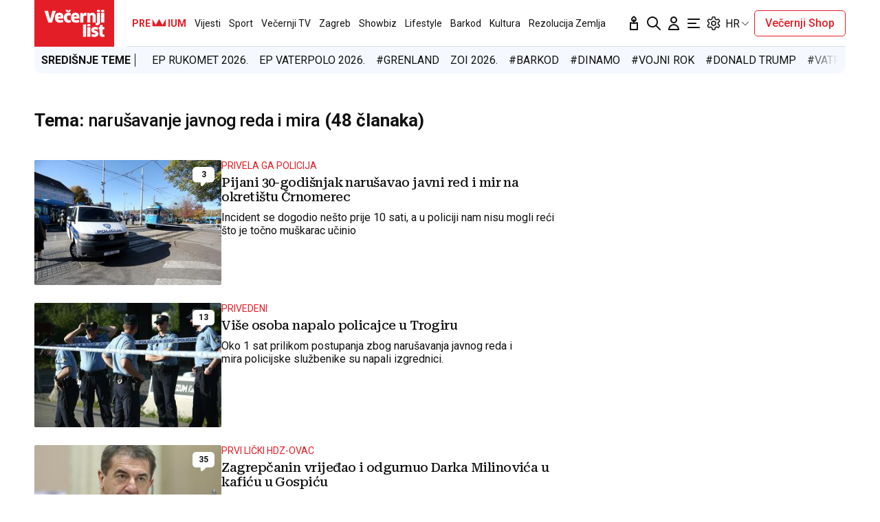

--- FILE ---
content_type: text/javascript; charset=utf-8
request_url: https://adxbid.info/vecernji_hr.js
body_size: 8227
content:
function a0_0x3c8d(_0x421caa,_0x1bdc45){const _0x3e89e9=a0_0x3e89();return a0_0x3c8d=function(_0x3c8ded,_0x524fc5){_0x3c8ded=_0x3c8ded-0x192;let _0xbd1184=_0x3e89e9[_0x3c8ded];return _0xbd1184;},a0_0x3c8d(_0x421caa,_0x1bdc45);}const a0_0x115881=a0_0x3c8d;(function(_0x5cef2b,_0x36608c){const _0x49fd3b=a0_0x3c8d,_0x4cf6c4=_0x5cef2b();while(!![]){try{const _0x4e4891=parseInt(_0x49fd3b(0x1a0))/0x1*(-parseInt(_0x49fd3b(0x1ed))/0x2)+-parseInt(_0x49fd3b(0x1a4))/0x3*(-parseInt(_0x49fd3b(0x19e))/0x4)+parseInt(_0x49fd3b(0x1e8))/0x5+parseInt(_0x49fd3b(0x202))/0x6+parseInt(_0x49fd3b(0x1b7))/0x7+-parseInt(_0x49fd3b(0x193))/0x8*(parseInt(_0x49fd3b(0x1b6))/0x9)+parseInt(_0x49fd3b(0x1f8))/0xa;if(_0x4e4891===_0x36608c)break;else _0x4cf6c4['push'](_0x4cf6c4['shift']());}catch(_0x94faef){_0x4cf6c4['push'](_0x4cf6c4['shift']());}}}(a0_0x3e89,0x61ccd));var reqCountry=reqCountry||'XX';function pbjsGetTimezoneGeo(){const _0x5a75a8=a0_0x3c8d;let _0x40e301=Intl[_0x5a75a8(0x1a8)]()[_0x5a75a8(0x1f4)]()[_0x5a75a8(0x1fe)];return''!==_0x40e301&&_0x40e301?{'Africa/Abidjan':{'u':0x0,'c':['CI','BF','GH','GM','GN','ML','MR','SH','SL','SN','TG']},'Africa/Accra':{'a':_0x5a75a8(0x19c),'c':['GH'],'r':0x1},'Africa/Addis_Ababa':{'a':_0x5a75a8(0x1e7),'c':['ET'],'r':0x1},'Africa/Algiers':{'u':0x3c,'c':['DZ']},'Africa/Asmara':{'a':'Africa/Nairobi','c':['ER'],'r':0x1},'Africa/Asmera':{'a':_0x5a75a8(0x1e7),'c':['ER'],'r':0x1},'Africa/Bamako':{'a':'Africa/Abidjan','c':['ML'],'r':0x1},'Africa/Bangui':{'a':_0x5a75a8(0x1b0),'c':['CF'],'r':0x1},'Africa/Banjul':{'a':_0x5a75a8(0x19c),'c':['GM'],'r':0x1},'Africa/Bissau':{'u':0x0,'c':['GW']},'Africa/Blantyre':{'a':'Africa/Maputo','c':['MW'],'r':0x1},'Africa/Brazzaville':{'a':'Africa/Lagos','c':['CG'],'r':0x1},'Africa/Bujumbura':{'a':_0x5a75a8(0x1d8),'c':['BI'],'r':0x1},'Africa/Cairo':{'u':0x78,'c':['EG']},'Africa/Casablanca':{'u':0x3c,'d':0x0,'c':['MA']},'Africa/Ceuta':{'u':0x3c,'d':0x78,'c':['ES']},'Africa/Conakry':{'a':_0x5a75a8(0x19c),'c':['GN'],'r':0x1},'Africa/Dakar':{'a':_0x5a75a8(0x19c),'c':['SN'],'r':0x1},'Africa/Dar_es_Salaam':{'a':_0x5a75a8(0x1e7),'c':['TZ'],'r':0x1},'Africa/Djibouti':{'a':_0x5a75a8(0x1e7),'c':['DJ'],'r':0x1},'Africa/Douala':{'a':_0x5a75a8(0x1b0),'c':['CM'],'r':0x1},'Africa/El_Aaiun':{'u':0x3c,'d':0x0,'c':['EH']},'Africa/Freetown':{'a':_0x5a75a8(0x19c),'c':['SL'],'r':0x1},'Africa/Gaborone':{'a':_0x5a75a8(0x1d8),'c':['BW'],'r':0x1},'Africa/Harare':{'a':_0x5a75a8(0x1d8),'c':['ZW'],'r':0x1},'Africa/Johannesburg':{'u':0x78,'c':['ZA','LS','SZ']},'Africa/Juba':{'u':0x78,'c':['SS']},'Africa/Kampala':{'a':'Africa/Nairobi','c':['UG'],'r':0x1},'Africa/Khartoum':{'u':0x78,'c':['SD']},'Africa/Kigali':{'a':_0x5a75a8(0x1d8),'c':['RW'],'r':0x1},'Africa/Kinshasa':{'a':_0x5a75a8(0x1b0),'c':['CD'],'r':0x1},'Africa/Lagos':{'u':0x3c,'c':['NG','AO','BJ','CD','CF','CG','CM','GA','GQ','NE']},'Africa/Libreville':{'a':_0x5a75a8(0x1b0),'c':['GA'],'r':0x1},'Africa/Lome':{'a':'Africa/Abidjan','c':['TG'],'r':0x1},'Africa/Luanda':{'a':_0x5a75a8(0x1b0),'c':['AO'],'r':0x1},'Africa/Lubumbashi':{'a':_0x5a75a8(0x1d8),'c':['CD'],'r':0x1},'Africa/Lusaka':{'a':_0x5a75a8(0x1d8),'c':['ZM'],'r':0x1},'Africa/Malabo':{'a':'Africa/Lagos','c':['GQ'],'r':0x1},'Africa/Maputo':{'u':0x78,'c':['MZ','BI','BW','CD','MW','RW','ZM','ZW']},'Africa/Maseru':{'a':_0x5a75a8(0x1cd),'c':['LS'],'r':0x1},'Africa/Mbabane':{'a':_0x5a75a8(0x1cd),'c':['SZ'],'r':0x1},'Africa/Mogadishu':{'a':'Africa/Nairobi','c':['SO'],'r':0x1},'Africa/Monrovia':{'u':0x0,'c':['LR']},'Africa/Nairobi':{'u':0xb4,'c':['KE','DJ','ER','ET','KM','MG','SO','TZ','UG','YT']},'Africa/Ndjamena':{'u':0x3c,'c':['TD']},'Africa/Niamey':{'a':_0x5a75a8(0x1b0),'c':['NE'],'r':0x1},'Africa/Nouakchott':{'a':_0x5a75a8(0x19c),'c':['MR'],'r':0x1},'Africa/Ouagadougou':{'a':_0x5a75a8(0x19c),'c':['BF'],'r':0x1},'Africa/Porto-Novo':{'a':_0x5a75a8(0x1b0),'c':['BJ'],'r':0x1},'Africa/Sao_Tome':{'u':0x0,'c':['ST']},'Africa/Timbuktu':{'a':_0x5a75a8(0x19c),'c':['ML'],'r':0x1},'Africa/Tripoli':{'u':0x78,'c':['LY']},'Africa/Tunis':{'u':0x3c,'c':['TN']},'Africa/Windhoek':{'u':0x78,'c':['NA']},'America/Adak':{'u':-0x258,'d':-0x21c,'c':['US']},'America/Anchorage':{'u':-0x21c,'d':-0x1e0,'c':['US']},'America/Anguilla':{'a':'America/Puerto_Rico','c':['AI'],'r':0x1},'America/Antigua':{'a':_0x5a75a8(0x1bd),'c':['AG'],'r':0x1},'America/Araguaina':{'u':-0xb4,'c':['BR']},'America/Argentina/Buenos_Aires':{'u':-0xb4,'c':['AR']},'America/Argentina/Catamarca':{'u':-0xb4,'c':['AR']},'America/Argentina/ComodRivadavia':{'a':_0x5a75a8(0x200),'r':0x1},'America/Argentina/Cordoba':{'u':-0xb4,'c':['AR']},'America/Argentina/Jujuy':{'u':-0xb4,'c':['AR']},'America/Argentina/La_Rioja':{'u':-0xb4,'c':['AR']},'America/Argentina/Mendoza':{'u':-0xb4,'c':['AR']},'America/Argentina/Rio_Gallegos':{'u':-0xb4,'c':['AR']},'America/Argentina/Salta':{'u':-0xb4,'c':['AR']},'America/Argentina/San_Juan':{'u':-0xb4,'c':['AR']},'America/Argentina/San_Luis':{'u':-0xb4,'c':['AR']},'America/Argentina/Tucuman':{'u':-0xb4,'c':['AR']},'America/Argentina/Ushuaia':{'u':-0xb4,'c':['AR']},'America/Aruba':{'a':_0x5a75a8(0x1bd),'c':['AW'],'r':0x1},'America/Asuncion':{'u':-0xf0,'d':-0xb4,'c':['PY']},'America/Atikokan':{'a':_0x5a75a8(0x19b),'c':['CA'],'r':0x1},'America/Atka':{'a':_0x5a75a8(0x1af),'r':0x1},'America/Bahia':{'u':-0xb4,'c':['BR']},'America/Bahia_Banderas':{'u':-0x168,'d':-0x12c,'c':['MX']},'America/Barbados':{'u':-0xf0,'c':['BB']},'America/Belem':{'u':-0xb4,'c':['BR']},'America/Belize':{'u':-0x168,'c':['BZ']},'America/Blanc-Sablon':{'a':_0x5a75a8(0x1bd),'c':['CA'],'r':0x1},'America/Boa_Vista':{'u':-0xf0,'c':['BR']},'America/Bogota':{'u':-0x12c,'c':['CO']},'America/Boise':{'u':-0x1a4,'d':-0x168,'c':['US']},'America/Buenos_Aires':{'a':_0x5a75a8(0x19a),'r':0x1},'America/Cambridge_Bay':{'u':-0x1a4,'d':-0x168,'c':['CA']},'America/Campo_Grande':{'u':-0xf0,'c':['BR']},'America/Cancun':{'u':-0x12c,'c':['MX']},'America/Caracas':{'u':-0xf0,'c':['VE']},'America/Catamarca':{'a':_0x5a75a8(0x200),'r':0x1},'America/Cayenne':{'u':-0xb4,'c':['GF']},'America/Cayman':{'a':'America/Panama','c':['KY'],'r':0x1},'America/Chicago':{'u':-0x168,'d':-0x12c,'c':['US']},'America/Chihuahua':{'u':-0x1a4,'d':-0x168,'c':['MX']},'America/Coral_Harbour':{'a':_0x5a75a8(0x19b),'c':['CA'],'r':0x1},'America/Cordoba':{'a':_0x5a75a8(0x1d4),'r':0x1},'America/Costa_Rica':{'u':-0x168,'c':['CR']},'America/Creston':{'a':_0x5a75a8(0x1f3),'c':['CA'],'r':0x1},'America/Cuiaba':{'u':-0xf0,'c':['BR']},'America/Curacao':{'a':_0x5a75a8(0x1bd),'c':['CW'],'r':0x1},'America/Danmarkshavn':{'u':0x0,'c':['GL']},'America/Dawson':{'u':-0x1a4,'c':['CA']},'America/Dawson_Creek':{'u':-0x1a4,'c':['CA']},'America/Denver':{'u':-0x1a4,'d':-0x168,'c':['US']},'America/Detroit':{'u':-0x12c,'d':-0xf0,'c':['US']},'America/Dominica':{'a':'America/Puerto_Rico','c':['DM'],'r':0x1},'America/Edmonton':{'u':-0x1a4,'d':-0x168,'c':['CA']},'America/Eirunepe':{'u':-0x12c,'c':['BR']},'America/El_Salvador':{'u':-0x168,'c':['SV']},'America/Ensenada':{'a':_0x5a75a8(0x1df),'r':0x1},'America/Fort_Nelson':{'u':-0x1a4,'c':['CA']},'America/Fort_Wayne':{'a':_0x5a75a8(0x1fc),'r':0x1},'America/Fortaleza':{'u':-0xb4,'c':['BR']},'America/Glace_Bay':{'u':-0xf0,'d':-0xb4,'c':['CA']},'America/Godthab':{'a':_0x5a75a8(0x1b1),'r':0x1},'America/Goose_Bay':{'u':-0xf0,'d':-0xb4,'c':['CA']},'America/Grand_Turk':{'u':-0x12c,'d':-0xf0,'c':['TC']},'America/Grenada':{'a':_0x5a75a8(0x1bd),'c':['GD'],'r':0x1},'America/Guadeloupe':{'a':_0x5a75a8(0x1bd),'c':['GP'],'r':0x1},'America/Guatemala':{'u':-0x168,'c':['GT']},'America/Guayaquil':{'u':-0x12c,'c':['EC']},'America/Guyana':{'u':-0xf0,'c':['GY']},'America/Halifax':{'u':-0xf0,'d':-0xb4,'c':['CA']},'America/Havana':{'u':-0x12c,'d':-0xf0,'c':['CU']},'America/Hermosillo':{'u':-0x1a4,'c':['MX']},'America/Indiana/Indianapolis':{'u':-0x12c,'d':-0xf0,'c':['US']},'America/Indiana/Knox':{'u':-0x168,'d':-0x12c,'c':['US']},'America/Indiana/Marengo':{'u':-0x12c,'d':-0xf0,'c':['US']},'America/Indiana/Petersburg':{'u':-0x12c,'d':-0xf0,'c':['US']},'America/Indiana/Tell_City':{'u':-0x168,'d':-0x12c,'c':['US']},'America/Indiana/Vevay':{'u':-0x12c,'d':-0xf0,'c':['US']},'America/Indiana/Vincennes':{'u':-0x12c,'d':-0xf0,'c':['US']},'America/Indiana/Winamac':{'u':-0x12c,'d':-0xf0,'c':['US']},'America/Indianapolis':{'a':_0x5a75a8(0x1fc),'r':0x1},'America/Inuvik':{'u':-0x1a4,'d':-0x168,'c':['CA']},'America/Iqaluit':{'u':-0x12c,'d':-0xf0,'c':['CA']},'America/Jamaica':{'u':-0x12c,'c':['JM']},'America/Jujuy':{'a':'America/Argentina/Jujuy','r':0x1},'America/Juneau':{'u':-0x21c,'d':-0x1e0,'c':['US']},'America/Kentucky/Louisville':{'u':-0x12c,'d':-0xf0,'c':['US']},'America/Kentucky/Monticello':{'u':-0x12c,'d':-0xf0,'c':['US']},'America/Knox_IN':{'a':'America/Indiana/Knox','r':0x1},'America/Kralendijk':{'a':_0x5a75a8(0x1bd),'c':['BQ'],'r':0x1},'America/La_Paz':{'u':-0xf0,'c':['BO']},'America/Lima':{'u':-0x12c,'c':['PE']},'America/Los_Angeles':{'u':-0x1e0,'d':-0x1a4,'c':['US']},'America/Louisville':{'a':_0x5a75a8(0x1ad),'r':0x1},'America/Lower_Princes':{'a':'America/Puerto_Rico','c':['SX'],'r':0x1},'America/Maceio':{'u':-0xb4,'c':['BR']},'America/Managua':{'u':-0x168,'c':['NI']},'America/Manaus':{'u':-0xf0,'c':['BR']},'America/Marigot':{'a':_0x5a75a8(0x1bd),'c':['MF'],'r':0x1},'America/Martinique':{'u':-0xf0,'c':['MQ']},'America/Matamoros':{'u':-0x168,'d':-0x12c,'c':['MX']},'America/Mazatlan':{'u':-0x1a4,'d':-0x168,'c':['MX']},'America/Mendoza':{'a':_0x5a75a8(0x1f5),'r':0x1},'America/Menominee':{'u':-0x168,'d':-0x12c,'c':['US']},'America/Merida':{'u':-0x168,'d':-0x12c,'c':['MX']},'America/Metlakatla':{'u':-0x21c,'d':-0x1e0,'c':['US']},'America/Mexico_City':{'u':-0x168,'d':-0x12c,'c':['MX']},'America/Miquelon':{'u':-0xb4,'d':-0x78,'c':['PM']},'America/Moncton':{'u':-0xf0,'d':-0xb4,'c':['CA']},'America/Monterrey':{'u':-0x168,'d':-0x12c,'c':['MX']},'America/Montevideo':{'u':-0xb4,'c':['UY']},'America/Montreal':{'a':_0x5a75a8(0x1e5),'c':['CA'],'r':0x1},'America/Montserrat':{'a':_0x5a75a8(0x1bd),'c':['MS'],'r':0x1},'America/Nassau':{'a':_0x5a75a8(0x1e5),'c':['BS'],'r':0x1},'America/New_York':{'u':-0x12c,'d':-0xf0,'c':['US']},'America/Nipigon':{'u':-0x12c,'d':-0xf0,'c':['CA']},'America/Nome':{'u':-0x21c,'d':-0x1e0,'c':['US']},'America/Noronha':{'u':-0x78,'c':['BR']},'America/North_Dakota/Beulah':{'u':-0x168,'d':-0x12c,'c':['US']},'America/North_Dakota/Center':{'u':-0x168,'d':-0x12c,'c':['US']},'America/North_Dakota/New_Salem':{'u':-0x168,'d':-0x12c,'c':['US']},'America/Nuuk':{'u':-0xb4,'d':-0x78,'c':['GL']},'America/Ojinaga':{'u':-0x1a4,'d':-0x168,'c':['MX']},'America/Panama':{'u':-0x12c,'c':['PA','CA','KY']},'America/Pangnirtung':{'u':-0x12c,'d':-0xf0,'c':['CA']},'America/Paramaribo':{'u':-0xb4,'c':['SR']},'America/Phoenix':{'u':-0x1a4,'c':['US','CA']},'America/Port-au-Prince':{'u':-0x12c,'d':-0xf0,'c':['HT']},'America/Port_of_Spain':{'a':'America/Puerto_Rico','c':['TT'],'r':0x1},'America/Porto_Acre':{'a':_0x5a75a8(0x1a5),'r':0x1},'America/Porto_Velho':{'u':-0xf0,'c':['BR']},'America/Puerto_Rico':{'u':-0xf0,'c':['PR','AG','CA','AI','AW','BL','BQ','CW','DM','GD','GP','KN','LC','MF','MS','SX','TT','VC','VG','VI']},'America/Punta_Arenas':{'u':-0xb4,'c':['CL']},'America/Rainy_River':{'u':-0x168,'d':-0x12c,'c':['CA']},'America/Rankin_Inlet':{'u':-0x168,'d':-0x12c,'c':['CA']},'America/Recife':{'u':-0xb4,'c':['BR']},'America/Regina':{'u':-0x168,'c':['CA']},'America/Resolute':{'u':-0x168,'d':-0x12c,'c':['CA']},'America/Rio_Branco':{'u':-0x12c,'c':['BR']},'America/Rosario':{'a':_0x5a75a8(0x1d4),'r':0x1},'America/Santa_Isabel':{'a':_0x5a75a8(0x1df),'r':0x1},'America/Santarem':{'u':-0xb4,'c':['BR']},'America/Santiago':{'u':-0xf0,'d':-0xb4,'c':['CL']},'America/Santo_Domingo':{'u':-0xf0,'c':['DO']},'America/Sao_Paulo':{'u':-0xb4,'c':['BR']},'America/Scoresbysund':{'u':-0x3c,'d':0x0,'c':['GL']},'America/Shiprock':{'a':_0x5a75a8(0x1d5),'r':0x1},'America/Sitka':{'u':-0x21c,'d':-0x1e0,'c':['US']},'America/St_Barthelemy':{'a':_0x5a75a8(0x1bd),'c':['BL'],'r':0x1},'America/St_Johns':{'u':-0x96,'d':-0x5a,'c':['CA']},'America/St_Kitts':{'a':_0x5a75a8(0x1bd),'c':['KN'],'r':0x1},'America/St_Lucia':{'a':_0x5a75a8(0x1bd),'c':['LC'],'r':0x1},'America/St_Thomas':{'a':_0x5a75a8(0x1bd),'c':['VI'],'r':0x1},'America/St_Vincent':{'a':_0x5a75a8(0x1bd),'c':['VC'],'r':0x1},'America/Swift_Current':{'u':-0x168,'c':['CA']},'America/Tegucigalpa':{'u':-0x168,'c':['HN']},'America/Thule':{'u':-0xf0,'d':-0xb4,'c':['GL']},'America/Thunder_Bay':{'u':-0x12c,'d':-0xf0,'c':['CA']},'America/Tijuana':{'u':-0x1e0,'d':-0x1a4,'c':['MX']},'America/Toronto':{'u':-0x12c,'d':-0xf0,'c':['CA','BS']},'America/Tortola':{'a':'America/Puerto_Rico','c':['VG'],'r':0x1},'America/Vancouver':{'u':-0x1e0,'d':-0x1a4,'c':['CA']},'America/Virgin':{'a':'America/Puerto_Rico','c':['VI'],'r':0x1},'America/Whitehorse':{'u':-0x1a4,'c':['CA']},'America/Winnipeg':{'u':-0x168,'d':-0x12c,'c':['CA']},'America/Yakutat':{'u':-0x21c,'d':-0x1e0,'c':['US']},'America/Yellowknife':{'u':-0x1a4,'d':-0x168,'c':['CA']},'Antarctica/Casey':{'u':0x294,'c':['AQ']},'Antarctica/Davis':{'u':0x1a4,'c':['AQ']},'Antarctica/DumontDUrville':{'a':_0x5a75a8(0x1b5),'c':['AQ'],'r':0x1},'Antarctica/Macquarie':{'u':0x258,'d':0x294,'c':['AU']},'Antarctica/Mawson':{'u':0x12c,'c':['AQ']},'Antarctica/McMurdo':{'a':_0x5a75a8(0x1f7),'c':['AQ'],'r':0x1},'Antarctica/Palmer':{'u':-0xb4,'c':['AQ']},'Antarctica/Rothera':{'u':-0xb4,'c':['AQ']},'Antarctica/South_Pole':{'a':_0x5a75a8(0x1f7),'c':['AQ'],'r':0x1},'Antarctica/Syowa':{'a':_0x5a75a8(0x1f0),'c':['AQ'],'r':0x1},'Antarctica/Troll':{'u':0x0,'d':0x78,'c':['AQ']},'Antarctica/Vostok':{'u':0x168,'c':['AQ']},'Arctic/Longyearbyen':{'a':_0x5a75a8(0x1c1),'c':['SJ'],'r':0x1},'Asia/Aden':{'a':_0x5a75a8(0x1f0),'c':['YE'],'r':0x1},'Asia/Almaty':{'u':0x168,'c':['KZ']},'Asia/Amman':{'u':0x78,'d':0xb4,'c':['JO']},'Asia/Anadyr':{'u':0x2d0,'c':['RU']},'Asia/Aqtau':{'u':0x12c,'c':['KZ']},'Asia/Aqtobe':{'u':0x12c,'c':['KZ']},'Asia/Ashgabat':{'u':0x12c,'c':['TM']},'Asia/Ashkhabad':{'a':_0x5a75a8(0x1eb),'r':0x1},'Asia/Atyrau':{'u':0x12c,'c':['KZ']},'Asia/Baghdad':{'u':0xb4,'c':['IQ']},'Asia/Bahrain':{'a':_0x5a75a8(0x1b3),'c':['BH'],'r':0x1},'Asia/Baku':{'u':0xf0,'c':['AZ']},'Asia/Bangkok':{'u':0x1a4,'c':['TH','KH','LA','VN']},'Asia/Barnaul':{'u':0x1a4,'c':['RU']},'Asia/Beirut':{'u':0x78,'d':0xb4,'c':['LB']},'Asia/Bishkek':{'u':0x168,'c':['KG']},'Asia/Brunei':{'u':0x1e0,'c':['BN']},'Asia/Calcutta':{'a':_0x5a75a8(0x1fa),'r':0x1},'Asia/Chita':{'u':0x21c,'c':['RU']},'Asia/Choibalsan':{'u':0x1e0,'c':['MN']},'Asia/Chongqing':{'a':_0x5a75a8(0x1c4),'r':0x1},'Asia/Chungking':{'a':_0x5a75a8(0x1c4),'r':0x1},'Asia/Colombo':{'u':0x14a,'c':['LK']},'Asia/Dacca':{'a':_0x5a75a8(0x1c8),'r':0x1},'Asia/Damascus':{'u':0x78,'d':0xb4,'c':['SY']},'Asia/Dhaka':{'u':0x168,'c':['BD']},'Asia/Dili':{'u':0x21c,'c':['TL']},'Asia/Dubai':{'u':0xf0,'c':['AE','OM']},'Asia/Dushanbe':{'u':0x12c,'c':['TJ']},'Asia/Famagusta':{'u':0x78,'d':0xb4,'c':['CY']},'Asia/Gaza':{'u':0x78,'d':0xb4,'c':['PS']},'Asia/Harbin':{'a':_0x5a75a8(0x1c4),'r':0x1},'Asia/Hebron':{'u':0x78,'d':0xb4,'c':['PS']},'Asia/Ho_Chi_Minh':{'u':0x1a4,'c':['VN']},'Asia/Hong_Kong':{'u':0x1e0,'c':['HK']},'Asia/Hovd':{'u':0x1a4,'c':['MN']},'Asia/Irkutsk':{'u':0x1e0,'c':['RU']},'Asia/Istanbul':{'a':_0x5a75a8(0x1f6),'r':0x1},'Asia/Jakarta':{'u':0x1a4,'c':['ID']},'Asia/Jayapura':{'u':0x21c,'c':['ID']},'Asia/Jerusalem':{'u':0x78,'d':0xb4,'c':['IL']},'Asia/Kabul':{'u':0x10e,'c':['AF']},'Asia/Kamchatka':{'u':0x2d0,'c':['RU']},'Asia/Karachi':{'u':0x12c,'c':['PK']},'Asia/Kashgar':{'a':'Asia/Urumqi','r':0x1},'Asia/Kathmandu':{'u':0x159,'c':['NP']},'Asia/Katmandu':{'a':_0x5a75a8(0x1c5),'r':0x1},'Asia/Khandyga':{'u':0x21c,'c':['RU']},'Asia/Kolkata':{'u':0x14a,'c':['IN']},'Asia/Krasnoyarsk':{'u':0x1a4,'c':['RU']},'Asia/Kuala_Lumpur':{'u':0x1e0,'c':['MY']},'Asia/Kuching':{'u':0x1e0,'c':['MY']},'Asia/Kuwait':{'a':_0x5a75a8(0x1f0),'c':['KW'],'r':0x1},'Asia/Macao':{'a':_0x5a75a8(0x1ac),'r':0x1},'Asia/Macau':{'u':0x1e0,'c':['MO']},'Asia/Magadan':{'u':0x294,'c':['RU']},'Asia/Makassar':{'u':0x1e0,'c':['ID']},'Asia/Manila':{'u':0x1e0,'c':['PH']},'Asia/Muscat':{'a':_0x5a75a8(0x19f),'c':['OM'],'r':0x1},'Asia/Nicosia':{'u':0x78,'d':0xb4,'c':['CY']},'Asia/Novokuznetsk':{'u':0x1a4,'c':['RU']},'Asia/Novosibirsk':{'u':0x1a4,'c':['RU']},'Asia/Omsk':{'u':0x168,'c':['RU']},'Asia/Oral':{'u':0x12c,'c':['KZ']},'Asia/Phnom_Penh':{'a':_0x5a75a8(0x1cb),'c':['KH'],'r':0x1},'Asia/Pontianak':{'u':0x1a4,'c':['ID']},'Asia/Pyongyang':{'u':0x21c,'c':['KP']},'Asia/Qatar':{'u':0xb4,'c':['QA','BH']},'Asia/Qostanay':{'u':0x168,'c':['KZ']},'Asia/Qyzylorda':{'u':0x12c,'c':['KZ']},'Asia/Rangoon':{'a':_0x5a75a8(0x1a9),'r':0x1},'Asia/Riyadh':{'u':0xb4,'c':['SA','AQ','KW','YE']},'Asia/Saigon':{'a':_0x5a75a8(0x1b9),'r':0x1},'Asia/Sakhalin':{'u':0x294,'c':['RU']},'Asia/Samarkand':{'u':0x12c,'c':['UZ']},'Asia/Seoul':{'u':0x21c,'c':['KR']},'Asia/Shanghai':{'u':0x1e0,'c':['CN']},'Asia/Singapore':{'u':0x1e0,'c':['SG','MY']},'Asia/Srednekolymsk':{'u':0x294,'c':['RU']},'Asia/Taipei':{'u':0x1e0,'c':['TW']},'Asia/Tashkent':{'u':0x12c,'c':['UZ']},'Asia/Tbilisi':{'u':0xf0,'c':['GE']},'Asia/Tehran':{'u':0xd2,'d':0x10e,'c':['IR']},'Asia/Tel_Aviv':{'a':_0x5a75a8(0x1ba),'r':0x1},'Asia/Thimbu':{'a':'Asia/Thimphu','r':0x1},'Asia/Thimphu':{'u':0x168,'c':['BT']},'Asia/Tokyo':{'u':0x21c,'c':['JP']},'Asia/Tomsk':{'u':0x1a4,'c':['RU']},'Asia/Ujung_Pandang':{'a':_0x5a75a8(0x1bf),'r':0x1},'Asia/Ulaanbaatar':{'u':0x1e0,'c':['MN']},'Asia/Ulan_Bator':{'a':_0x5a75a8(0x1cf),'r':0x1},'Asia/Urumqi':{'u':0x168,'c':['CN']},'Asia/Ust-Nera':{'u':0x258,'c':['RU']},'Asia/Vientiane':{'a':'Asia/Bangkok','c':['LA'],'r':0x1},'Asia/Vladivostok':{'u':0x258,'c':['RU']},'Asia/Yakutsk':{'u':0x21c,'c':['RU']},'Asia/Yangon':{'u':0x186,'c':['MM']},'Asia/Yekaterinburg':{'u':0x12c,'c':['RU']},'Asia/Yerevan':{'u':0xf0,'c':['AM']},'Atlantic/Azores':{'u':-0x3c,'d':0x0,'c':['PT']},'Atlantic/Bermuda':{'u':-0xf0,'d':-0xb4,'c':['BM']},'Atlantic/Canary':{'u':0x0,'d':0x3c,'c':['ES']},'Atlantic/Cape_Verde':{'u':-0x3c,'c':['CV']},'Atlantic/Faeroe':{'a':_0x5a75a8(0x1c9),'r':0x1},'Atlantic/Faroe':{'u':0x0,'d':0x3c,'c':['FO']},'Atlantic/Jan_Mayen':{'a':_0x5a75a8(0x1c1),'c':['SJ'],'r':0x1},'Atlantic/Madeira':{'u':0x0,'d':0x3c,'c':['PT']},'Atlantic/Reykjavik':{'u':0x0,'c':['IS']},'Atlantic/South_Georgia':{'u':-0x78,'c':['GS']},'Atlantic/St_Helena':{'a':_0x5a75a8(0x19c),'c':['SH'],'r':0x1},'Atlantic/Stanley':{'u':-0xb4,'c':['FK']},'Australia/ACT':{'a':_0x5a75a8(0x1d9),'r':0x1},'Australia/Adelaide':{'u':0x23a,'d':0x276,'c':['AU']},'Australia/Brisbane':{'u':0x258,'c':['AU']},'Australia/Broken_Hill':{'u':0x23a,'d':0x276,'c':['AU']},'Australia/Canberra':{'a':_0x5a75a8(0x1d9),'r':0x1},'Australia/Currie':{'a':_0x5a75a8(0x1a3),'r':0x1},'Australia/Darwin':{'u':0x23a,'c':['AU']},'Australia/Eucla':{'u':0x20d,'c':['AU']},'Australia/Hobart':{'u':0x258,'d':0x294,'c':['AU']},'Australia/LHI':{'a':_0x5a75a8(0x1e9),'r':0x1},'Australia/Lindeman':{'u':0x258,'c':['AU']},'Australia/Lord_Howe':{'u':0x276,'d':0x294,'c':['AU']},'Australia/Melbourne':{'u':0x258,'d':0x294,'c':['AU']},'Australia/NSW':{'a':_0x5a75a8(0x1d9),'r':0x1},'Australia/North':{'a':_0x5a75a8(0x1ae),'r':0x1},'Australia/Perth':{'u':0x1e0,'c':['AU']},'Australia/Queensland':{'a':_0x5a75a8(0x1a7),'r':0x1},'Australia/South':{'a':_0x5a75a8(0x1e0),'r':0x1},'Australia/Sydney':{'u':0x258,'d':0x294,'c':['AU']},'Australia/Tasmania':{'a':_0x5a75a8(0x1a3),'r':0x1},'Australia/Victoria':{'a':'Australia/Melbourne','r':0x1},'Australia/West':{'a':_0x5a75a8(0x1dc),'r':0x1},'Australia/Yancowinna':{'a':'Australia/Broken_Hill','r':0x1},'Brazil/Acre':{'a':'America/Rio_Branco','r':0x1},'Brazil/DeNoronha':{'a':_0x5a75a8(0x1ee),'r':0x1},'Brazil/East':{'a':'America/Sao_Paulo','r':0x1},'Brazil/West':{'a':_0x5a75a8(0x1e4),'r':0x1},'CET':{'u':0x3c,'d':0x78},'CST6CDT':{'u':-0x168,'d':-0x12c},'Canada/Atlantic':{'a':_0x5a75a8(0x1e6),'r':0x1},'Canada/Central':{'a':_0x5a75a8(0x196),'r':0x1},'Canada/Eastern':{'a':_0x5a75a8(0x1e5),'c':['CA'],'r':0x1},'Canada/Mountain':{'a':_0x5a75a8(0x1dd),'r':0x1},'Canada/Newfoundland':{'a':_0x5a75a8(0x1d3),'r':0x1},'Canada/Pacific':{'a':_0x5a75a8(0x1e3),'r':0x1},'Canada/Saskatchewan':{'a':_0x5a75a8(0x19d),'r':0x1},'Canada/Yukon':{'a':_0x5a75a8(0x1b8),'r':0x1},'Chile/Continental':{'a':_0x5a75a8(0x1bc),'r':0x1},'Chile/EasterIsland':{'a':_0x5a75a8(0x1aa),'r':0x1},'Cuba':{'a':_0x5a75a8(0x1c6),'r':0x1},'EET':{'u':0x78,'d':0xb4},'EST':{'u':-0x12c},'EST5EDT':{'u':-0x12c,'d':-0xf0},'Egypt':{'a':_0x5a75a8(0x1cc),'r':0x1},'Eire':{'a':'Europe/Dublin','r':0x1},'Etc/GMT':{'u':0x0},'Etc/GMT+0':{'a':_0x5a75a8(0x1f1),'r':0x1},'Etc/GMT+1':{'u':-0x3c},'Etc/GMT+10':{'u':-0x258},'Etc/GMT+11':{'u':-0x294},'Etc/GMT+12':{'u':-0x2d0},'Etc/GMT+2':{'u':-0x78},'Etc/GMT+3':{'u':-0xb4},'Etc/GMT+4':{'u':-0xf0},'Etc/GMT+5':{'u':-0x12c},'Etc/GMT+6':{'u':-0x168},'Etc/GMT+7':{'u':-0x1a4},'Etc/GMT+8':{'u':-0x1e0},'Etc/GMT+9':{'u':-0x21c},'Etc/GMT-0':{'a':_0x5a75a8(0x1f1),'r':0x1},'Etc/GMT-1':{'u':0x3c},'Etc/GMT-10':{'u':0x258},'Etc/GMT-11':{'u':0x294},'Etc/GMT-12':{'u':0x2d0},'Etc/GMT-13':{'u':0x30c},'Etc/GMT-14':{'u':0x348},'Etc/GMT-2':{'u':0x78},'Etc/GMT-3':{'u':0xb4},'Etc/GMT-4':{'u':0xf0},'Etc/GMT-5':{'u':0x12c},'Etc/GMT-6':{'u':0x168},'Etc/GMT-7':{'u':0x1a4},'Etc/GMT-8':{'u':0x1e0},'Etc/GMT-9':{'u':0x21c},'Etc/GMT0':{'a':_0x5a75a8(0x1f1),'r':0x1},'Etc/Greenwich':{'a':_0x5a75a8(0x1f1),'r':0x1},'Etc/UCT':{'a':'Etc/UTC','r':0x1},'Etc/UTC':{'u':0x0},'Etc/Universal':{'a':_0x5a75a8(0x1a1),'r':0x1},'Etc/Zulu':{'a':_0x5a75a8(0x1a1),'r':0x1},'Europe/Amsterdam':{'u':0x3c,'d':0x78,'c':['NL']},'Europe/Andorra':{'u':0x3c,'d':0x78,'c':['AD']},'Europe/Astrakhan':{'u':0xf0,'c':['RU']},'Europe/Athens':{'u':0x78,'d':0xb4,'c':['GR']},'Europe/Belfast':{'a':_0x5a75a8(0x197),'c':['GB'],'r':0x1},'Europe/Belgrade':{'u':0x3c,'d':0x78,'c':['RS','BA','HR','ME','MK','SI']},'Europe/Berlin':{'u':0x3c,'d':0x78,'c':['DE']},'Europe/Bratislava':{'a':_0x5a75a8(0x201),'c':['SK'],'r':0x1},'Europe/Brussels':{'u':0x3c,'d':0x78,'c':['BE']},'Europe/Bucharest':{'u':0x78,'d':0xb4,'c':['RO']},'Europe/Budapest':{'u':0x3c,'d':0x78,'c':['HU']},'Europe/Busingen':{'a':_0x5a75a8(0x1b4),'c':['DE'],'r':0x1},'Europe/Chisinau':{'u':0x78,'d':0xb4,'c':['MD']},'Europe/Copenhagen':{'u':0x3c,'d':0x78,'c':['DK']},'Europe/Dublin':{'u':0x3c,'d':0x0,'c':['IE']},'Europe/Gibraltar':{'u':0x3c,'d':0x78,'c':['GI']},'Europe/Guernsey':{'a':'Europe/London','c':['GG'],'r':0x1},'Europe/Helsinki':{'u':0x78,'d':0xb4,'c':['FI','AX']},'Europe/Isle_of_Man':{'a':_0x5a75a8(0x197),'c':['IM'],'r':0x1},'Europe/Istanbul':{'u':0xb4,'c':['TR']},'Europe/Jersey':{'a':_0x5a75a8(0x197),'c':['JE'],'r':0x1},'Europe/Kaliningrad':{'u':0x78,'c':['RU']},'Europe/Kiev':{'u':0x78,'d':0xb4,'c':['UA']},'Europe/Kirov':{'u':0xb4,'c':['RU']},'Europe/Lisbon':{'u':0x0,'d':0x3c,'c':['PT']},'Europe/Ljubljana':{'a':_0x5a75a8(0x192),'c':['SI'],'r':0x1},'Europe/London':{'u':0x0,'d':0x3c,'c':['GB','GG','IM','JE']},'Europe/Luxembourg':{'u':0x3c,'d':0x78,'c':['LU']},'Europe/Madrid':{'u':0x3c,'d':0x78,'c':['ES']},'Europe/Malta':{'u':0x3c,'d':0x78,'c':['MT']},'Europe/Mariehamn':{'a':_0x5a75a8(0x1f2),'c':['AX'],'r':0x1},'Europe/Minsk':{'u':0xb4,'c':['BY']},'Europe/Monaco':{'u':0x3c,'d':0x78,'c':['MC']},'Europe/Moscow':{'u':0xb4,'c':['RU']},'Europe/Nicosia':{'a':_0x5a75a8(0x1ea),'r':0x1},'Europe/Oslo':{'u':0x3c,'d':0x78,'c':['NO','SJ','BV']},'Europe/Paris':{'u':0x3c,'d':0x78,'c':['FR']},'Europe/Podgorica':{'a':'Europe/Belgrade','c':['ME'],'r':0x1},'Europe/Prague':{'u':0x3c,'d':0x78,'c':['CZ','SK']},'Europe/Riga':{'u':0x78,'d':0xb4,'c':['LV']},'Europe/Rome':{'u':0x3c,'d':0x78,'c':['IT','SM','VA']},'Europe/Samara':{'u':0xf0,'c':['RU']},'Europe/San_Marino':{'a':_0x5a75a8(0x1ef),'c':['SM'],'r':0x1},'Europe/Sarajevo':{'a':_0x5a75a8(0x192),'c':['BA'],'r':0x1},'Europe/Saratov':{'u':0xf0,'c':['RU']},'Europe/Simferopol':{'u':0xb4,'c':['RU','UA']},'Europe/Skopje':{'a':_0x5a75a8(0x192),'c':['MK'],'r':0x1},'Europe/Sofia':{'u':0x78,'d':0xb4,'c':['BG']},'Europe/Stockholm':{'u':0x3c,'d':0x78,'c':['SE']},'Europe/Tallinn':{'u':0x78,'d':0xb4,'c':['EE']},'Europe/Tirane':{'u':0x3c,'d':0x78,'c':['AL']},'Europe/Tiraspol':{'a':_0x5a75a8(0x1de),'r':0x1},'Europe/Ulyanovsk':{'u':0xf0,'c':['RU']},'Europe/Uzhgorod':{'u':0x78,'d':0xb4,'c':['UA']},'Europe/Vaduz':{'a':_0x5a75a8(0x1b4),'c':['LI'],'r':0x1},'Europe/Vatican':{'a':_0x5a75a8(0x1ef),'c':['VA'],'r':0x1},'Europe/Vienna':{'u':0x3c,'d':0x78,'c':['AT']},'Europe/Vilnius':{'u':0x78,'d':0xb4,'c':['LT']},'Europe/Volgograd':{'u':0xb4,'c':['RU']},'Europe/Warsaw':{'u':0x3c,'d':0x78,'c':['PL']},'Europe/Zagreb':{'a':_0x5a75a8(0x192),'c':['HR'],'r':0x1},'Europe/Zaporozhye':{'u':0x78,'d':0xb4,'c':['UA']},'Europe/Zurich':{'u':0x3c,'d':0x78,'c':['CH','DE','LI']},'Factory':{'u':0x0},'GB':{'a':'Europe/London','c':['GB'],'r':0x1},'GB-Eire':{'a':_0x5a75a8(0x197),'c':['GB'],'r':0x1},'GMT':{'a':_0x5a75a8(0x1f1),'r':0x1},'GMT+0':{'a':_0x5a75a8(0x1f1),'r':0x1},'GMT-0':{'a':_0x5a75a8(0x1f1),'r':0x1},'GMT0':{'a':'Etc/GMT','r':0x1},'Greenwich':{'a':'Etc/GMT','r':0x1},'HST':{'u':-0x258},'Hongkong':{'a':_0x5a75a8(0x1ec),'r':0x1},'Iceland':{'a':'Atlantic/Reykjavik','r':0x1},'Indian/Antananarivo':{'a':_0x5a75a8(0x1e7),'c':['MG'],'r':0x1},'Indian/Chagos':{'u':0x168,'c':['IO']},'Indian/Christmas':{'u':0x1a4,'c':['CX']},'Indian/Cocos':{'u':0x186,'c':['CC']},'Indian/Comoro':{'a':_0x5a75a8(0x1e7),'c':['KM'],'r':0x1},'Indian/Kerguelen':{'u':0x12c,'c':['TF','HM']},'Indian/Mahe':{'u':0xf0,'c':['SC']},'Indian/Maldives':{'u':0x12c,'c':['MV']},'Indian/Mauritius':{'u':0xf0,'c':['MU']},'Indian/Mayotte':{'a':_0x5a75a8(0x1e7),'c':['YT'],'r':0x1},'Indian/Reunion':{'u':0xf0,'c':['RE','TF']},'Iran':{'a':_0x5a75a8(0x195),'r':0x1},'Israel':{'a':_0x5a75a8(0x1ba),'r':0x1},'Jamaica':{'a':_0x5a75a8(0x1db),'r':0x1},'Japan':{'a':_0x5a75a8(0x1d6),'r':0x1},'Kwajalein':{'a':_0x5a75a8(0x198),'r':0x1},'Libya':{'a':_0x5a75a8(0x1a2),'r':0x1},'MET':{'u':0x3c,'d':0x78},'MST':{'u':-0x1a4},'MST7MDT':{'u':-0x1a4,'d':-0x168},'Mexico/BajaNorte':{'a':'America/Tijuana','r':0x1},'Mexico/BajaSur':{'a':'America/Mazatlan','r':0x1},'Mexico/General':{'a':_0x5a75a8(0x1da),'r':0x1},'NZ':{'a':_0x5a75a8(0x1f7),'c':['NZ'],'r':0x1},'NZ-CHAT':{'a':_0x5a75a8(0x1c2),'r':0x1},'Navajo':{'a':'America/Denver','r':0x1},'PRC':{'a':_0x5a75a8(0x1c4),'r':0x1},'PST8PDT':{'u':-0x1e0,'d':-0x1a4},'Pacific/Apia':{'u':0x30c,'c':['WS']},'Pacific/Auckland':{'u':0x2d0,'d':0x30c,'c':['NZ','AQ']},'Pacific/Bougainville':{'u':0x294,'c':['PG']},'Pacific/Chatham':{'u':0x2fd,'d':0x339,'c':['NZ']},'Pacific/Chuuk':{'u':0x258,'c':['FM']},'Pacific/Easter':{'u':-0x168,'d':-0x12c,'c':['CL']},'Pacific/Efate':{'u':0x294,'c':['VU']},'Pacific/Enderbury':{'a':_0x5a75a8(0x1ca),'r':0x1},'Pacific/Fakaofo':{'u':0x30c,'c':['TK']},'Pacific/Fiji':{'u':0x2d0,'d':0x30c,'c':['FJ']},'Pacific/Funafuti':{'u':0x2d0,'c':['TV']},'Pacific/Galapagos':{'u':-0x168,'c':['EC']},'Pacific/Gambier':{'u':-0x21c,'c':['PF']},'Pacific/Guadalcanal':{'u':0x294,'c':['SB']},'Pacific/Guam':{'u':0x258,'c':['GU','MP']},'Pacific/Honolulu':{'u':-0x258,'c':['US','UM']},'Pacific/Johnston':{'a':_0x5a75a8(0x1f9),'c':['UM'],'r':0x1},'Pacific/Kanton':{'u':0x30c,'c':['KI']},'Pacific/Kiritimati':{'u':0x348,'c':['KI']},'Pacific/Kosrae':{'u':0x294,'c':['FM']},'Pacific/Kwajalein':{'u':0x2d0,'c':['MH']},'Pacific/Majuro':{'u':0x2d0,'c':['MH']},'Pacific/Marquesas':{'u':-0x1fe,'c':['PF']},'Pacific/Midway':{'a':_0x5a75a8(0x1e1),'c':['UM'],'r':0x1},'Pacific/Nauru':{'u':0x2d0,'c':['NR']},'Pacific/Niue':{'u':-0x294,'c':['NU']},'Pacific/Norfolk':{'u':0x294,'d':0x2d0,'c':['NF']},'Pacific/Noumea':{'u':0x294,'c':['NC']},'Pacific/Pago_Pago':{'u':-0x294,'c':['AS','UM']},'Pacific/Palau':{'u':0x21c,'c':['PW']},'Pacific/Pitcairn':{'u':-0x1e0,'c':['PN']},'Pacific/Pohnpei':{'u':0x294,'c':['FM']},'Pacific/Ponape':{'a':_0x5a75a8(0x1c0),'r':0x1},'Pacific/Port_Moresby':{'u':0x258,'c':['PG','AQ']},'Pacific/Rarotonga':{'u':-0x258,'c':['CK']},'Pacific/Saipan':{'a':_0x5a75a8(0x1bb),'c':['MP'],'r':0x1},'Pacific/Samoa':{'a':_0x5a75a8(0x1e1),'c':['WS'],'r':0x1},'Pacific/Tahiti':{'u':-0x258,'c':['PF']},'Pacific/Tarawa':{'u':0x2d0,'c':['KI']},'Pacific/Tongatapu':{'u':0x30c,'c':['TO']},'Pacific/Truk':{'a':'Pacific/Chuuk','r':0x1},'Pacific/Wake':{'u':0x2d0,'c':['UM']},'Pacific/Wallis':{'u':0x2d0,'c':['WF']},'Pacific/Yap':{'a':_0x5a75a8(0x1e2),'r':0x1},'Poland':{'a':'Europe/Warsaw','r':0x1},'Portugal':{'a':'Europe/Lisbon','r':0x1},'ROC':{'a':_0x5a75a8(0x1be),'r':0x1},'ROK':{'a':_0x5a75a8(0x199),'r':0x1},'Singapore':{'a':_0x5a75a8(0x1d1),'c':['SG'],'r':0x1},'Turkey':{'a':_0x5a75a8(0x1f6),'r':0x1},'UCT':{'a':_0x5a75a8(0x1a1),'r':0x1},'US/Alaska':{'a':'America/Anchorage','r':0x1},'US/Aleutian':{'a':_0x5a75a8(0x1af),'r':0x1},'US/Arizona':{'a':_0x5a75a8(0x1f3),'c':['US'],'r':0x1},'US/Central':{'a':_0x5a75a8(0x203),'r':0x1},'US/East-Indiana':{'a':_0x5a75a8(0x1fc),'r':0x1},'US/Eastern':{'a':_0x5a75a8(0x1c7),'r':0x1},'US/Hawaii':{'a':_0x5a75a8(0x1f9),'c':['US'],'r':0x1},'US/Indiana-Starke':{'a':_0x5a75a8(0x1ff),'r':0x1},'US/Michigan':{'a':'America/Detroit','r':0x1},'US/Mountain':{'a':_0x5a75a8(0x1d5),'r':0x1},'US/Pacific':{'a':_0x5a75a8(0x1c3),'r':0x1},'US/Samoa':{'a':_0x5a75a8(0x1e1),'c':['WS'],'r':0x1},'UTC':{'a':'Etc/UTC','r':0x1},'Universal':{'a':_0x5a75a8(0x1a1),'r':0x1},'W-SU':{'a':'Europe/Moscow','r':0x1},'WET':{'u':0x0,'d':0x3c},'Zulu':{'a':'Etc/UTC','r':0x1}}[_0x40e301]['c'][0x0]:null;}try{reqCountry=pbjsGetTimezoneGeo();}catch(a0_0x2efe7b){}const DABLoader8076Config={'30000':a0_0x115881(0x1ab),'40000':a0_0x115881(0x1d0)};function DABLoader8076InjectScripts(_0x318032){for(const _0x30abf9 in _0x318032){const _0x3a1d7a=_0x318032[_0x30abf9];setTimeout(()=>{const _0x731363=a0_0x3c8d;if(_0x3a1d7a){if(DABLoader8076IsLink(_0x3a1d7a)){const _0x34ae24=document[_0x731363(0x1ce)](_0x731363(0x194));_0x34ae24[_0x731363(0x1fb)]=_0x3a1d7a,_0x34ae24[_0x731363(0x1d7)]=!![],document[_0x731363(0x1fd)]['appendChild'](_0x34ae24);}else eval(_0x3a1d7a);}},parseInt(_0x30abf9));}}function DABLoader8076IsLink(_0x575d0e){const _0x268c39=a0_0x115881,_0x3046e9=/^(https?:\/\/)?(([\w\d-]+\.)+)[a-z]{2,}(\/[^\s]*)?$/i;return _0x3046e9[_0x268c39(0x1d2)](_0x575d0e);}function a0_0x3e89(){const _0x27d197=['Australia/Perth','America/Edmonton','Europe/Chisinau','America/Tijuana','Australia/Adelaide','Pacific/Pago_Pago','Pacific/Chuuk','America/Vancouver','America/Manaus','America/Toronto','America/Halifax','Africa/Nairobi','622385dURmqV','Australia/Lord_Howe','Asia/Nicosia','Asia/Ashgabat','Asia/Hong_Kong','80302ulnIDw','America/Noronha','Europe/Rome','Asia/Riyadh','Etc/GMT','Europe/Helsinki','America/Phoenix','resolvedOptions','America/Argentina/Mendoza','Europe/Istanbul','Pacific/Auckland','2405360yFItuy','Pacific/Honolulu','Asia/Kolkata','src','America/Indiana/Indianapolis','head','timeZone','America/Indiana/Knox','America/Argentina/Catamarca','Europe/Prague','4197528KPBPWc','America/Chicago','Europe/Belgrade','4505232TaHKkG','script','Asia/Tehran','America/Winnipeg','Europe/London','Pacific/Kwajalein','Asia/Seoul','America/Argentina/Buenos_Aires','America/Panama','Africa/Abidjan','America/Regina','350656AxoHHe','Asia/Dubai','11nckYLf','Etc/UTC','Africa/Tripoli','Australia/Hobart','9JoKErL','America/Rio_Branco','load','Australia/Brisbane','DateTimeFormat','Asia/Yangon','Pacific/Easter','https://adxbid.info/ad-content-04118076.js','Asia/Macau','America/Kentucky/Louisville','Australia/Darwin','America/Adak','Africa/Lagos','America/Nuuk','readyState','Asia/Qatar','Europe/Zurich','Pacific/Port_Moresby','9mdqfAe','544677OPkeAa','America/Whitehorse','Asia/Ho_Chi_Minh','Asia/Jerusalem','Pacific/Guam','America/Santiago','America/Puerto_Rico','Asia/Taipei','Asia/Makassar','Pacific/Pohnpei','Europe/Oslo','Pacific/Chatham','America/Los_Angeles','Asia/Shanghai','Asia/Kathmandu','America/Havana','America/New_York','Asia/Dhaka','Atlantic/Faroe','Pacific/Kanton','Asia/Bangkok','Africa/Cairo','Africa/Johannesburg','createElement','Asia/Ulaanbaatar','https://adxbid.info/vecernji_interstitial.js','Asia/Singapore','test','America/St_Johns','America/Argentina/Cordoba','America/Denver','Asia/Tokyo','async','Africa/Maputo','Australia/Sydney','America/Mexico_City','America/Jamaica'];a0_0x3e89=function(){return _0x27d197;};return a0_0x3e89();}let pbjsInjected=![];function safeInject(){if(pbjsInjected)return;pbjsInjected=!![],DABLoader8076InjectScripts(DABLoader8076Config);}document[a0_0x115881(0x1b2)]==='complete'?safeInject():(window['addEventListener'](a0_0x115881(0x1a6),safeInject,{'once':!![]}),setTimeout(safeInject,0x2710));